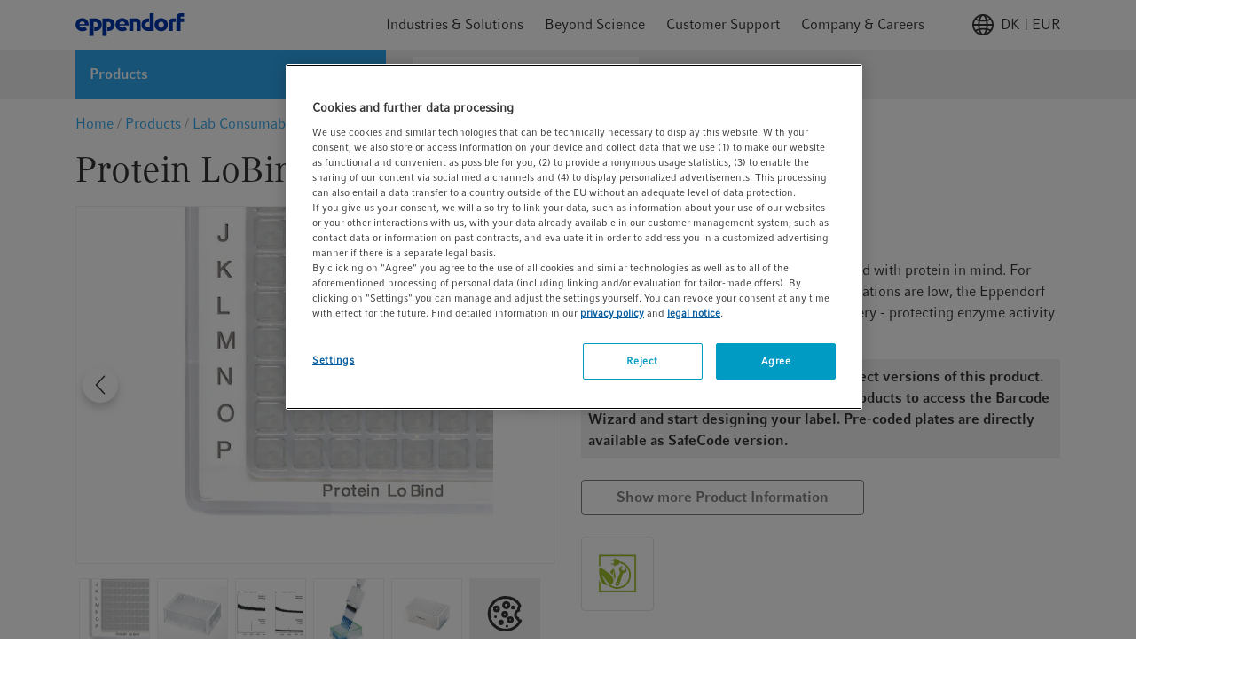

--- FILE ---
content_type: text/javascript;charset=UTF-8
request_url: https://www.eppendorf.com/_ui/responsive/common/febundle/js/modern/chunks/product-section-listing.js
body_size: 8096
content:
(window.webpackJsonp=window.webpackJsonp||[]).push([[64],{742:function(t,e,s){var r=function t(e,s,r,a,i){if(void 0===i&&(i=e),!e||"object"!=typeof e||Array.isArray(e))return t.errors=[{keyword:"type",dataPath:""+(s||""),schemaPath:"#/type",params:{type:"object"},message:"should be object"}],!1;var o=!0;for(var n in e)if("tabID"!=n&&"showGrossPrice"!=n&&"pagination"!=n&&"translations"!=n&&"query"!=n&&"selectedTabCode"!=n&&"enableAddToList"!=n&&"isCheckoutEnabledForCurrentUser"!=n&&"pageId"!=n)return o=!1,t.errors=[{keyword:"additionalProperties",dataPath:""+(s||""),schemaPath:"#/additionalProperties",params:{additionalProperty:""+n},message:"should NOT have additional properties"}],!1;if(o){if(void 0===e.tabID)return o=!1,t.errors=[{keyword:"required",dataPath:""+(s||""),schemaPath:"#/required",params:{missingProperty:"tabID"},message:"should have required property 'tabID'"}],!1;var d=0;if("string"!=typeof e.tabID)return t.errors=[{keyword:"type",dataPath:(s||"")+".tabID",schemaPath:"#/properties/tabID/type",params:{type:"string"},message:"should be string"}],!1;if(o=0===d){if(void 0===(l=e.pagination))o=!0;else{if(d=0,!l||"object"!=typeof l||Array.isArray(l))return t.errors=[{keyword:"type",dataPath:(s||"")+".pagination",schemaPath:"#/properties/pagination/type",params:{type:"object"},message:"should be object"}],!1;o=0===d}if(o){var l;if(void 0===(l=e.translations))return o=!1,t.errors=[{keyword:"required",dataPath:""+(s||""),schemaPath:"#/required",params:{missingProperty:"translations"},message:"should have required property 'translations'"}],!1;if(d=0,!l||"object"!=typeof l||Array.isArray(l))return t.errors=[{keyword:"type",dataPath:(s||"")+".translations",schemaPath:"#/properties/translations/type",params:{type:"object"},message:"should be object"}],!1;if(void 0===l.catalogNo)return t.errors=[{keyword:"required",dataPath:(s||"")+".translations",schemaPath:"#/properties/translations/required",params:{missingProperty:"catalogNo"},message:"should have required property 'catalogNo'"}],!1;var c=0;if("string"!=typeof l.catalogNo)return t.errors=[{keyword:"type",dataPath:(s||"")+".translations.catalogNo",schemaPath:"#/properties/translations/properties/catalogNo/type",params:{type:"string"},message:"should be string"}],!1;if(0===c){if(void 0===l.availabilitySuccess)return t.errors=[{keyword:"required",dataPath:(s||"")+".translations",schemaPath:"#/properties/translations/required",params:{missingProperty:"availabilitySuccess"},message:"should have required property 'availabilitySuccess'"}],!1;if(c=0,"string"!=typeof l.availabilitySuccess)return t.errors=[{keyword:"type",dataPath:(s||"")+".translations.availabilitySuccess",schemaPath:"#/properties/translations/properties/availabilitySuccess/type",params:{type:"string"},message:"should be string"}],!1;if(0===c){if(void 0===l.availabilityError)return t.errors=[{keyword:"required",dataPath:(s||"")+".translations",schemaPath:"#/properties/translations/required",params:{missingProperty:"availabilityError"},message:"should have required property 'availabilityError'"}],!1;if(c=0,"string"!=typeof l.availabilityError)return t.errors=[{keyword:"type",dataPath:(s||"")+".translations.availabilityError",schemaPath:"#/properties/translations/properties/availabilityError/type",params:{type:"string"},message:"should be string"}],!1;if(0===c){if(void 0===l.resetAll)return t.errors=[{keyword:"required",dataPath:(s||"")+".translations",schemaPath:"#/properties/translations/required",params:{missingProperty:"resetAll"},message:"should have required property 'resetAll'"}],!1;if(c=0,"string"!=typeof l.resetAll)return t.errors=[{keyword:"type",dataPath:(s||"")+".translations.resetAll",schemaPath:"#/properties/translations/properties/resetAll/type",params:{type:"string"},message:"should be string"}],!1;if(0===c){if(void 0===l.applyFilters)return t.errors=[{keyword:"required",dataPath:(s||"")+".translations",schemaPath:"#/properties/translations/required",params:{missingProperty:"applyFilters"},message:"should have required property 'applyFilters'"}],!1;if(c=0,"string"!=typeof l.applyFilters)return t.errors=[{keyword:"type",dataPath:(s||"")+".translations.applyFilters",schemaPath:"#/properties/translations/properties/applyFilters/type",params:{type:"string"},message:"should be string"}],!1;if(0===c){if(void 0===l.moreProductDetails)return t.errors=[{keyword:"required",dataPath:(s||"")+".translations",schemaPath:"#/properties/translations/required",params:{missingProperty:"moreProductDetails"},message:"should have required property 'moreProductDetails'"}],!1;if(c=0,"string"!=typeof l.moreProductDetails)return t.errors=[{keyword:"type",dataPath:(s||"")+".translations.moreProductDetails",schemaPath:"#/properties/translations/properties/moreProductDetails/type",params:{type:"string"},message:"should be string"}],!1;if(0===c){if(void 0===l.inquireButton)return t.errors=[{keyword:"required",dataPath:(s||"")+".translations",schemaPath:"#/properties/translations/required",params:{missingProperty:"inquireButton"},message:"should have required property 'inquireButton'"}],!1;if(c=0,"string"!=typeof l.inquireButton)return t.errors=[{keyword:"type",dataPath:(s||"")+".translations.inquireButton",schemaPath:"#/properties/translations/properties/inquireButton/type",params:{type:"string"},message:"should be string"}],!1;if(0===c){if(void 0===l.addToBasket)return t.errors=[{keyword:"required",dataPath:(s||"")+".translations",schemaPath:"#/properties/translations/required",params:{missingProperty:"addToBasket"},message:"should have required property 'addToBasket'"}],!1;if(c=0,"string"!=typeof l.addToBasket)return t.errors=[{keyword:"type",dataPath:(s||"")+".translations.addToBasket",schemaPath:"#/properties/translations/properties/addToBasket/type",params:{type:"string"},message:"should be string"}],!1;if(0===c){if(void 0===l.listPrice)return t.errors=[{keyword:"required",dataPath:(s||"")+".translations",schemaPath:"#/properties/translations/required",params:{missingProperty:"listPrice"},message:"should have required property 'listPrice'"}],!1;if(c=0,"string"!=typeof l.listPrice)return t.errors=[{keyword:"type",dataPath:(s||"")+".translations.listPrice",schemaPath:"#/properties/translations/properties/listPrice/type",params:{type:"string"},message:"should be string"}],!1;if(0===c){if(void 0===l.yourPrice)return t.errors=[{keyword:"required",dataPath:(s||"")+".translations",schemaPath:"#/properties/translations/required",params:{missingProperty:"yourPrice"},message:"should have required property 'yourPrice'"}],!1;if(c=0,"string"!=typeof l.yourPrice)return t.errors=[{keyword:"type",dataPath:(s||"")+".translations.yourPrice",schemaPath:"#/properties/translations/properties/yourPrice/type",params:{type:"string"},message:"should be string"}],!1;if(0===c){if(void 0===l.quantity)return t.errors=[{keyword:"required",dataPath:(s||"")+".translations",schemaPath:"#/properties/translations/required",params:{missingProperty:"quantity"},message:"should have required property 'quantity'"}],!1;if(c=0,"string"!=typeof l.quantity)return t.errors=[{keyword:"type",dataPath:(s||"")+".translations.quantity",schemaPath:"#/properties/translations/properties/quantity/type",params:{type:"string"},message:"should be string"}],!1;if(0===c){if(void 0===l.visionizeLabSpaceButton)return t.errors=[{keyword:"required",dataPath:(s||"")+".translations",schemaPath:"#/properties/translations/required",params:{missingProperty:"visionizeLabSpaceButton"},message:"should have required property 'visionizeLabSpaceButton'"}],!1;if(c=0,"string"!=typeof l.visionizeLabSpaceButton)return t.errors=[{keyword:"type",dataPath:(s||"")+".translations.visionizeLabSpaceButton",schemaPath:"#/properties/translations/properties/visionizeLabSpaceButton/type",params:{type:"string"},message:"should be string"}],!1}}}}}}}}}}}o=0===d}}}return t.errors=null,!0};r.schema={type:"object",properties:{tabID:{type:"string"},query:{type:"string"},selectedTabCode:{type:"string"},showGrossPrice:{type:"boolean"},pagination:{type:"object"},translations:{type:"object",properties:{catalogNo:{type:"string"},availabilitySuccess:{type:"string"},availabilityError:{type:"string"},resetAll:{type:"string"},applyFilters:{type:"string"},moreProductDetails:{type:"string"},inquireButton:{type:"string"},addToBasket:{type:"string"},listPrice:{type:"string"},listGrossPrice:{type:"string"},yourPrice:{type:"string"},yourGrossPrice:{type:"string"},quantity:{type:"string"},visionizeLabSpaceButton:{type:"string"}},required:["catalogNo","availabilitySuccess","availabilityError","resetAll","applyFilters","moreProductDetails","inquireButton","addToBasket","listPrice","listGrossPrice","yourPrice","yourGrossPrice","quantity","visionizeLabSpaceButton"]}},required:["tabID","query","showGrossPrice","translations"],additionalProperties:!1},r.errors=null,t.exports=r},837:function(t,e,s){"use strict";s.r(e),s.d(e,"default",(function(){return k}));s(22),s(529);var r=s(61),a=s(133),i=s(124),o=s(516),n=s(777),d=s(520),l=s(80),c=s(702),u=s(739),p=s(740);function h(t,e,s){return e in t?Object.defineProperty(t,e,{value:s,enumerable:!0,configurable:!0,writable:!0}):t[e]=s,t}class y{constructor(t,e,s){h(this,"type",null),h(this,"text",""),h(this,"classes",""),this.type=t,this.classes=e||this.classes,this.text=s||this.text}getHtml(){return`\n    <div class="badge ${y.types[this.type]||""} ${this.classes}">\n      <div class="badge__text typography__badge typography__flags --boldFa">\n        ${this.text}\n      </div>\n    </div>`}}h(y,"types",{IVD:"badge--ivd",NEW:"badge--new",PROMO:"badge--promo",QUOTE:"badge--quote",GLP:"badge--glp",BARCODE_WIZARD:"badge--barcode-wizard",DISCONTINUED:"badge--discontinued",FEW_REMAINING:"badge--fewRemaining"});var m=y;var g=class{constructor(t){var e,s,r;r={},(s="_badges")in(e=this)?Object.defineProperty(e,s,{value:r,enumerable:!0,configurable:!0,writable:!0}):e[s]=r,this._badges=t}set badges(t){this._badges=t}get badges(){return Object.entries(this._badges).map(([t,e])=>`<li>${new m(t,"",e).getHtml()}</li>`).join("")}getHtml(){return`\n      ${this.badges}\n    `}};var b=class{constructor(t){var e,s,r;r=null,(s="type")in(e=this)?Object.defineProperty(e,s,{value:r,enumerable:!0,configurable:!0,writable:!0}):e[s]=r,this.message=t}getHtml(){return`\n        <div class="messages__item messages__item--promo typography__flags --boldFa">${this.message}</div>\n    `}};var v=class{constructor(t){var e,s,r;r=[],(s="_promotionMessages")in(e=this)?Object.defineProperty(e,s,{value:r,enumerable:!0,configurable:!0,writable:!0}):e[s]=r,this._promotionMessages=t}set promotionMessages(t){this._promotionMessages=t}get promotionMessages(){return this._promotionMessages.map(t=>`<li class="mr-1">${new b(t).getHtml()}</li>`).join("")}getHtml(){return`\n      <ul class="d-flex list-unstyled">\n        ${this.promotionMessages}\n      </ul>\n    `}},f=s(1),P=s(559),_=s(0),q=s(742),w=s.n(q);function $(t,e,s){return e in t?Object.defineProperty(t,e,{value:s,enumerable:!0,configurable:!0,writable:!0}):t[e]=s,t}class k extends P.default{constructor(t,e={}){var s;Object(f.r)(w.a,e),super(t,e.pagination,!0),$(this,"nodes",{}),$(this,"tabID",null),$(this,"showGrossPrice",!1),$(this,"amountOfShownProducts",null),$(this,"observer",null),$(this,"query",":order"),$(this,"requestTabData",null),$(this,"requestOpts",{}),$(this,"selectedTabCode",null),$(this,"enableAddToList",!1),$(this,"isCheckoutEnabledForCurrentUser",!1),$(this,"pageId",null),$(this,"observerOpts",{childList:!1,attributes:!0,subtree:!1}),$(this,"translations",{catalogNo:"",availabilitySuccess:"",availabilityError:"",resetAll:"",applyFilters:"",moreProductDetails:"",inquireButton:"",addToBasket:"",listPrice:"",listGrossPrice:"",yourPrice:"",yourGrossPrice:"",quantity:"",visionizeLabSpaceButton:"",inStock:"",limitedStock:"",outOfStock:"",isLoggedIn:"",outOfStockInfoText:"",checkAvailability:"",productAvailability:""}),$(this,"mobileLoadMore",async()=>{const t=this.nodes.container.querySelectorAll(".cart-item"),e=t?t.length:0;if(this.currPage<this.totalPages){const t=Object(f.d)({...this.requestOpts,params:{page:this.currPage+1,query:this.query,type:this.tabID}});let{data:s}=await Object(f.c)(t),r="";s.results.forEach((t,s)=>{r+=this.renderProductElement(t,e+s)}),this.results=s.pagination.totalNumberOfResults,this.totalPages=s.pagination.numberOfPages,this.nodes.container.querySelector(".elements").innerHTML+=r,this.currPage++,this.nodes.mobileLoadMoreCounter.innerHTML=` (${this.results-this.currPage*this.resultsPerPage})`,this.currPage>=this.totalPages&&this.nodes.mobileLoadMore.classList.add(k.classes.hidden),this.cartQuantity(!0),this.addToCartPopup();const a=await k.fetchBadgesAndPromotions(s.results.map(t=>t.code));this.enableAddToList&&await k.renderAddToList(s),k.renderBadgesForAllProducts(a.data),k.renderPromotionMessagesForAllProducts(a.data)}}),$(this,"onAttrChange",t=>{t.forEach(t=>{const{target:e}=t;"class"===t.attributeName&&(e.classList.contains(k.classes.activeTabContent)&&!e.classList.contains(k.classes.hidden)?this.requestTabData():this.observer.disconnect())})}),$(this,"clearFacets",()=>{const t=this.nodes.container.querySelector(".product-filter-list");t&&(t.innerHTML="")}),$(this,"clearBreadcrumbs",()=>{const t=this.nodes.container.querySelector(".breadcrumbs-list");t&&(t.innerHTML="",this.nodes.container.querySelector(".category-reset").hidden=!0)}),$(this,"onSubmit",async t=>{t.preventDefault();const e=t.target,s=[...e.querySelectorAll("input")],r=e.action,a=new URLSearchParams;s.forEach(({name:t,value:e})=>a.append(t,e));const i=Object(f.d)({method:"POST",url:r,data:a}),{data:o}=await Object(f.c)(i);window.ACC.product.displayAddToCartPopup(o,null,null,e);const n=await k.fetchBadgesAndPromotions(o.results.map(t=>t.code));k.renderBadgesForAllProducts(n.data),k.renderPromotionMessagesForAllProducts(n.data)}),$(this,"clearBreadcrumb",t=>{const e=this.nodes.container.querySelector(`[data-code="${t.dataset.filtercode}"]`).querySelector(`[data-code="${t.dataset.valuecode}"]`);e&&(e.checked=!1),this.query=this.getQuery(),this.requestTabData()}),$(this,"clearQuery",t=>{const e=t.querySelector(".filter-list-wrapper");t.querySelectorAll("input").forEach(t=>{t.checked=!1}),e.style.display="none",e.dataset.visible=!1,this.query=this.getQuery(),this.requestTabData()}),$(this,"getQuery",(t,e)=>{let s=":order";const r=this.nodes.container.querySelectorAll(".filter-list-wrapper"),a=this.nodes.container.querySelectorAll(".product-filter");return t?t.facets.forEach(t=>{t.values.forEach(e=>{e.selected&&(s+=`${t.code}:${e.code}`)})}):e?a.forEach((t,r)=>{t.querySelectorAll("input").forEach((t,a)=>{t.checked&&(s+=`:${e[r].code}:${e[r].values[a].code}`)})}):a.forEach(t=>{t.querySelectorAll("input:checked").forEach(e=>{s+=`:${t.dataset.code}:${e.dataset.code}`})}),r&&r.forEach(t=>{const e=t;e.style.display="none",e.dataset.visible=!1}),s}),$(this,"renderProductElement",(t,e)=>{var s,n;let d,l='<div class="item__image hidden-xs hidden-sm col-md-2"></div>';if(t&&t.images&&t.images.forEach(t=>{"PRIMARY"===t.imageType&&(d=t)}),d&&d.srcsetWithHeight)var c=r.a(t=>Object(f.p)(t," ","w,"),a.a(i.a))(Object.entries(d.srcsetWithHeight));if(d){/^https?:\/\//i.test(d.url)||(d.url=`${window.location.origin}${d.url}`),l=`<div class="item__image hidden-xs hidden-sm col-md-2">\n            <a class="gtm-image-article-${t.code}"\n            href="${window.location.origin}${window.ACC.config.encodedContextPath}${t.url}">\n              ${c?`<img class="image img-responsive"\n                          src="${d.srcset[160]}"\n                          srcset="${c}"\n                          sizes="(max-width: 1199px) 130px,(max-width: 991px) 90px,(max-width: 1199px) 130px,160px"\n                          loading="lazy"\n                          alt="${d.altText||"alternative text"}">`:""}\n            </a>\n        </div>`}const{name:u}=t,p=`<div class="item__headline col-xs-12 col-md-10 align-self-start d-flex justify-content-between">\n        <div class="d-flex">\n            <a class="item__name typography__copyText typography__flags --boldFa align-self-start gtm-text-link-article-title-${t.code}" href="${window.location.origin}${window.ACC.config.encodedContextPath}${t.url}">\n              ${u}\n            </a>\n        </div>\n    </div>`,{infoMessage:h,infoMessageType:y}=t;let m="";h&&y&&(m=`\n        <div class="messages">\n            <div class="messages__item messages__item--${y.toLowerCase()} typography__flags --boldFa">${h}</div>\n        </div>\n    `);let g="";t.topFeatures&&t.topFeatures.forEach(t=>{g+=`<li class="typography__copyText">${t}</li>`});const b=`<div class="item__info col-xs-12 col-md-5 d-flex">\n      ${`\n      <ul>\n        ${g}\n      </ul>`}\n    <a class="product-link gtm-text-link-more-product-details-${t.code}" href="${window.location.origin}${window.ACC.config.encodedContextPath}${t.url}">${this.translations.moreProductDetails} ...</a>\n    </div>`,v=`<div class="item__code typography__caption_light"><span>${this.translations.catalogNo}</span> <span>${t.code}</span></div>`,P=t.price||{},_=t.grossPrice||{},q=t.customerPrice||{},w=t.customerGrossPrice||{},$=P.minQuantity||1,k=P.maxQuantity||9999;let A="";switch(t.buttonType){case"ADD_TO_CART":A="ADD2CART";break;case"INQUIRE":A="INQUIRE";break;case"REQUIRE_VISIONIZELABSPACE":A="VISIONIZELABSPACE";break;case"NO":default:A="NONE"}let S="";S="true"===this.translations.isLoggedIn?`<p class="typography__caption typography__flags --success pa-in-stock hidden">\n          ${this.translations.inStock}\n        </p>\n        <p class="typography__caption typography__flags --warning pa-limited-stock hidden">\n          ${this.translations.limitedStock}\n        </p>\n        <div class="typography__caption pa-no-stock hidden">\n          <span class="typography__flags --error">${this.translations.outOfStock}</span>\n          <div class="oos-popover">\n            <div class="icon icon-info icon__flags --round">\n              <svg>\n                <use xlink:href="${Object(f.j)()}/svg-sprite/sprite.svg#icon_info"></use>\n              </svg>\n            </div>\n            <div class="bw-info-overlay popover-wrapper hidden">\n              <p>${this.translations.outOfStockInfoText}</p>\n            </div>\n          </div>\n        </div>`:`<p class="typography__caption typography__flags --eShopBlue pa-check-stock" role="button"><a href="/login">${this.translations.checkAvailability}</a></p>`;const C=`<div class="item__quantity col-xs-6 col-md-2" ${"true"===this.translations.productAvailability?`data-stock="${t.stock.stockLevel}"`:""}>\n      <div class="item__quantity__value">\n        ${"ADD2CART"===A?`\n          <div class="item__quantity__headline typography__caption typography__flags --boldFa">${this.translations.quantity}</div>`:""}\n      </div>\n      ${"ADD2CART"===A?`<div class="quantity--custom justify-content-between align-items-center">\n                <div class="quantity-decrease icon icon__flags --small gtm-arrow-quantity-down">\n                    <svg>\n                        <use xlink:href="${Object(f.j)()}/svg-sprite/sprite.svg#icon_minus"></use>\n                    </svg>\n                </div>\n                <input id="quantity_${e+1}" name="quantity" type="number" value="1" size="1" min="${$}" max="${k}" class="quantity-value input typography__copyText js-update-entry-quantity-input" data-tracked="true">\n                <div class="quantity-increase icon icon__flags --small gtm-arrow-quantity-up">\n                    <svg>\n                        <use xlink:href="${Object(f.j)()}/svg-sprite/sprite.svg#icon_plus"></use>\n                    </svg>\n                </div>\n            </div>\n            ${"true"===this.translations.productAvailability&&"SERVICE"!==t.sapProductType?`<div class="stock-status-availability">${S}</div>`:""}`:""}\n      ${v} \n    </div>`;let T="";o.a("formattedValue",P)&&(T=P.formattedValue);let E="";o.a("formattedValue",_)&&(E=_.formattedValue);let L="";o.a("formattedValue",q)&&(L=q.formattedValue);let O="";o.a("formattedValue",w)&&(O=w.formattedValue),T===L&&(L=null);const j=t.showPrice;let x=`<div class="item__price col-xs-6 col-md-3 d-flex">\n      ${this.isCheckoutEnabledForCurrentUser&&j&&T?`<div class="item__price__net">\n        <div class="typography__caption_light">${this.translations.listPrice}</div>\n        <div class="typography__copyText ${L?"typography__flags --strike":""}">${T}</div>\n        </div>`:""}\n      ${this.isCheckoutEnabledForCurrentUser&&j&&this.showGrossPrice?`<div class="item__price__net">\n        <div class="typography__caption_light">${this.translations.listGrossPrice}</div>\n        <div class="typography__copyText ${L?"typography__flags --strike":""}">${E}</div>\n        </div>`:""}\n      ${this.isCheckoutEnabledForCurrentUser&&j&&L?`<div class="item__price__your">\n        <div class="typography__caption_light">${this.translations.yourPrice}</div>\n        <div class="typography__copyText typography__flags --boldFa">${L}</div>\n        </div>`:""}\n      ${this.isCheckoutEnabledForCurrentUser&&this.showGrossPrice&&j&&L?`<div class="item__price__your">\n        <div class="typography__caption_light">${this.translations.yourGrossPrice}</div>\n        <div class="typography__copyText typography__flags --boldFa">${O}</div>\n        </div>`:""}\n\n      ${this.renderAction(A,t,e)}\n    `;return`\n      <table class="cart-item-table row product-list cart-item-${t.code}"\n             data-name="${null==t?void 0:t.nameWithoutEncodings}"\n             data-id="${t.code}"\n             data-currency="${null==t||null===(s=t.price)||void 0===s?void 0:s.currencyIso}"\n             data-price="${null==t||null===(n=t.price)||void 0===n?void 0:n.value}"\n      >\n        <tbody>\n          <tr>\n            <td class="cart-item">\n              <div class="cart-item-innercontainer d-flex align-items-start">\n                ${l}\n                <div class="cart-item-info d-flex flex-wrap">\n                  <div class="item__badges col-xs-12 col-md-10">\n                    ${m}\n                    <ul class="badges"></ul>\n                  </div>\n                  <div class="item__promo__messages col-xs-12 col-md-10"></div>\n                  ${p}\n                  ${b}\n                  ${C}\n                  ${x}\n                </div>\n              </div>\n            </td>\n          </tr>\n        </tbody>\n      </table>\n      <hr>`}),$(this,"renderFacets",t=>{t.forEach(e=>{const s=document.createElement("div");s.classList.add("product-filter"),s.setAttribute("data-code",e.code);let r="";e.values.forEach(t=>{const e=((new Date).getTime()+1e3*Math.random()).toFixed(0);r+=`\n        <li tabindex="0">\n          <input type="checkbox" data-code="${t.code}" id="${e}"\n          ${t.selected?"checked":""}>\n          <label for="${e}">${t.name} (${t.count})</label>\n        </li>`}),s.innerHTML=`\n        <div class="filter-label filteropen">${e.name}${Number(e.numberOfSelectedValues)>0?` (${e.numberOfSelectedValues})`:""}</div>\n        <div class="form-icons">\n          <div class="selection-icon icon icon__flags --small">\n            <svg><use xlink:href="${Object(f.j)()}/svg-sprite/sprite.svg#icon_triangle"></use></svg>\n          </div>\n        </div>\n\n        <div class="filter-list-wrapper">\n          <ul class="list-style-none selection-list">\n            ${r}\n          </ul>\n          <div class="filter-controls">\n            <p class="typography__link filter-reset filterreset">${this.translations.resetAll}</p>\n            <p class="filter-button filterbutton button__secondary button__flags --small typography__copyText">${this.translations.applyFilters}</p>\n          </div>\n        </div>`,this.nodes.container.querySelector(".product-filter-list").appendChild(s),s.querySelector(".filteropen").addEventListener("click",()=>{const t=s.querySelector(".filter-list-wrapper");t.style.display=(t.dataset.visible^=1)?"block":"none",this.closeFilters(s.dataset.code)}),s.querySelector(".filterreset").onclick=()=>{this.clearQuery(s)},s.querySelector(".filterbutton").onclick=()=>{this.query=this.getQuery(void 0,t),this.requestTabData()}})}),$(this,"closeFilters",t=>{this.nodes.container.querySelector(".product-filter-list").querySelectorAll(".product-filter").forEach(e=>{if(t!==e.dataset.code){let t=e.querySelector(".filter-list-wrapper");t.dataset.visible=0,t.style.display="none"}})}),$(this,"renderBreadcrumbs",t=>{t.forEach(t=>{const e=document.createElement("div");e.classList.add("facet-tag","typography__caption"),e.innerHTML=`<span>${t.facetValueName}</span>`;const s=document.createElement("a");e.setAttribute("data-filtercode",t.facetCode),e.setAttribute("data-valuecode",t.facetValueCode),s.innerHTML='<svg viewBox="0 0 24 24" id="icon_close" width="100%" height="100%"><g fill-rule="evenodd"><path d="M23.716.283a.97.97 0 0 0-1.371 0L.284 22.301a.966.966 0 0 0 .686 1.652.967.967 0 0 0 .685-.283L23.716 1.652a.966.966 0 0 0 0-1.369z"></path><path d="M23.716 22.301L1.655.283a.97.97 0 0 0-1.371 0 .966.966 0 0 0 0 1.369L22.345 23.67a.967.967 0 0 0 1.371 0 .966.966 0 0 0 0-1.369z"></path></g></svg>',e.appendChild(s),this.nodes.container.querySelector(".breadcrumbs-list").appendChild(e),e.onclick=t=>{t.preventDefault(),this.clearBreadcrumb(e)}}),t.length>0&&(this.nodes.container.querySelector(".category-reset").hidden=!1)}),$(this,"trackArticleClick",t=>{const e=l(".product-stage-headline"),s=Object(f.e)(e.data("name")),r=e.data("id");let a=e.data("currency"),i=e.data("price");""===a&&(a=void 0),""===i&&(i=void 0);let o=l(t.target).closest(".cart-item-table");const n=o.siblings(".cart-item-table").addBack().index(o),d=Object(f.e)(o.data("name")),c=o.data("id"),u=o.data("currency"),p=o.data("price");window.dataLayer.push({event:"EEC_select_item",event_name:"select_item",ecommerce:{item_list_name:s,item_list_id:r,search_type_category:this.pageId,currency:a,value:i,items:[{item_name:d,item_id:c,currency:u,discount:void 0,index:n,quantity:1,price:p}]}})}),this.nodes.container=t,this.baseProductId=this.nodes.container.dataset.itemListId,this.baseProductName=this.nodes.container.dataset.itemListName,this.nodes.productsAmount=Object(f.a)({selector:".products-shown-amount-value",parent:this.nodes.container}),this.nodes.resetFilters=Object(f.a)({selector:".category-reset",parent:this.nodes.container}),this.nodes.mobileLoadMore=Object(f.a)({selector:".js-mobile-readmore",parent:this.nodes.container}),this.nodes.mobileLoadMoreCounter=Object(f.a)({selector:".js-listing-number",parent:this.nodes.container}),this.selectedTabCode=null!==(s=e.selectedTabCode)&&void 0!==s?s:null,this.tabID=e.tabID,this.showGrossPrice=e.showGrossPrice,this.enableAddToList=e.enableAddToList,this.isCheckoutEnabledForCurrentUser=e.isCheckoutEnabledForCurrentUser,this.pageId=e.pageId,this.translations=e.translations;const d=Object(f.a)({selector:".tab-content",parent:this.nodes.container,child:!1});this.observer=new MutationObserver(this.onAttrChange),this.observer.observe(d,this.observerOpts),this.requestTabData=n.a(this.requestData)(1),this.nodes.resetFilters.onclick=t=>{t.preventDefault(),this.query=":order",this.requestTabData()},this.requestOpts=Object(f.d)({url:"/relatedProducts",baseURL:window.location.origin+window.location.pathname,method:"GET"}),this.selectedTabCode===this.tabID&&(this.query=""!==e.query?e.query:this.query,this.requestData(1,!0,!0,!0),l(".tab-content-container").delegate(".item__image, .item__name, .product-link","click",this.trackArticleClick)),this.preparePagination(),this.initMobileLoadMore()}async requestData(t,e=!0,s,r=!1){var a=Object(f.d)({...this.requestOpts,params:{page:t,query:this.query,type:this.tabID}});const{data:i}=await Object(f.c)(a);r||this.nodes.container.scrollIntoView({behavior:"smooth"});let o="",{breadcrumbs:n}=i;e&&(this.clearFacets(),i.facets.length>0&&this.renderFacets(i.facets),this.clearBreadcrumbs(),n.length>0&&this.renderBreadcrumbs(n),i.facets.length>0||n.length>0?this.nodes.container.querySelector("hr.filter-separator").hidden=!1:this.nodes.container.querySelector("hr.filter-separator").hidden=!0),s||(i.results.forEach((t,e)=>{o+=this.renderProductElement(t,e)}),this.nodes.container.querySelector(".elements").innerHTML=o,this.currPage=Number(t),this.results=i.pagination.totalNumberOfResults,this.totalPages=i.pagination.numberOfPages,this.currPage=t,this.initMobileLoadMore(),this.cartQuantity(!0),this.updateShownProductsAmount(i.pagination.totalNumberOfResults),this.updatePagination(),this.addToCartPopup(),this.resultsCounter(this.results));const d=await k.fetchBadgesAndPromotions(i.results.map(t=>t.code));this.enableAddToList&&await k.renderAddToList(i),k.renderBadgesForAllProducts(d.data),k.renderPromotionMessagesForAllProducts(d.data),window.ACC.iceIntegration.dispatchSpaData()}resultsCounter(t){this.nodes.productsAmount.innerHTML=t}initMobileLoadMore(){const t=this.results-this.currPage*this.resultsPerPage;t>0?(this.nodes.mobileLoadMoreCounter.innerHTML=`(${t})`,this.nodes.mobileLoadMore.classList.remove(k.classes.hidden)):this.nodes.mobileLoadMore.classList.add(k.classes.hidden),this.nodes.mobileLoadMore.addEventListener("click",this.mobileLoadMore)}addToCartPopup(){[...this.nodes.container.querySelectorAll(".js-product-listing-form")].forEach(t=>{t.addEventListener("submit",this.onSubmit)})}updateShownProductsAmount(t){this.amountOfShownProducts&&(this.amountOfShownProducts.textContent=parseInt(t,10))}cartQuantity(t){[...this.nodes.container.querySelectorAll(".cart-item")].forEach((e,s)=>{const r=e.querySelector(".quantity--custom"),a=e.querySelector(".item__quantity"),i=e.querySelector(".js-qty-selector-input"),o=e.querySelector(".oos-popover"),n={buttonSelector:".icon",placement:"top-start"};r&&(t&&r.addEventListener("input",t=>{i.value=t.target.value}),new c.default(r,{sync:!0,target:{container:".js-product-section-listing"+s,sync:".js-qty-selector-input"}}),"null"!==a.dataset.stock&&"true"===this.translations.isLoggedIn&&new u.default(a,a.dataset.stock),o&&new p.default(o,n))})}renderAction(t,e,s){if("INQUIRE"===t||"VISIONIZELABSPACE"===t){const s="INQUIRE"===t&&null!==e.punchOutSpecificInquireLabel?"disabled":"";let r;return r="INQUIRE"===t?null!==e.punchOutSpecificInquireLabel?e.punchOutSpecificInquireLabel:this.translations.inquireButton:this.translations.visionizeLabSpaceButton,`\n        <div class="item__inquire">\n          <form id="inquireForm-${e.code}" action="${window.ACC.config.encodedContextPath}/form/inquire" method="get" data-tracked="true">\n            <input type="hidden" name="productId" value="${e.code||""}" data-tracked="true">\n            <button id="inquireButton-${e.code}" class="button__primary button__flags --small" ${s}>\n              ${r}\n            </button>\n          </form>\n        </div>\n        <div class="mt-1">\n            <div class="add-to-list-button-${e.code}"/>\n        </div>`}return`\n      <div class="item__addToCart">\n        <form class="js-product-section-listing${s} js-product-listing-form" \n              id="addToCartForm-${e.code}" method="post" data-tracked="true"\n              action="${window.ACC.config.encodedContextPath}/cart/add">\n          <input type="hidden" maxlength="3" size="1" id="qty-${e.code}" name="qty" \n                 value="1" min="1" class="qty js-qty-selector-input" data-tracked="true">\n          <input type="hidden" name="productCodePost" value="${e.code||""}" data-tracked="true">\n          <button id="addToCartButton-${e.code}" type="submit" \n                  class="button__primary button__flags --small js-enable-btn">\n            ${this.translations.addToBasket}\n          </button>\n          <div>\n            <input type="hidden" name="CSRFToken" \n                   value="${window.ACC.config.CSRFToken||""}" data-tracked="true">\n          </div>\n        </form>\n        <div class="link-list">\n          <div>\n            <span v-masked-link class="typography__link js-masked-link" data-url="${window.ACC.config.encodedContextPath}/form/inquire?redirectStrictly=true&productId=${e.code}">${this.translations.inquireButton}</span>\n          </div> \n          \n          <hr class="vertical-line hidden-xs">\n\n          <div class="add-to-list-button-${e.code}"/>\n        </div>\n\n      </div>`}unmount(){this.nodes.mobileLoadMore.addEventListener("click",this.mobileLoadMore),this.nodes.resetFilters.onclick=null,this.observer&&this.observer.disconnect()}static async fetchBadgesAndPromotions(t){const e=window.location.pathname.split("/")[1],s=Object(f.d)({url:`/${e}/eShop-Products/-p-/productData`,baseURL:""+window.location.origin,params:{productCodes:t.toString(),options:"PROMOTION_MESSAGES,PRODUCT_BADGES"},method:"GET"});return Object(f.b)(s)}static async fetchAddToListPaginationData(t,e,s){const r=window.location.pathname.split("/")[1],a="ADD_TO_CART"===s?"#quantity_"+(e+1):".js-quantity-hidden-input-inquire",i=Object(f.d)({url:`/${r}/eShop-Products/-p-${t}/addToSavedCartFragment`,baseURL:""+window.location.origin,params:{index:e+1,quantityInputSelector:a},method:"GET"});return Object(f.b)(i)}static async renderAddToList(t){const e=t.results.map((t,e)=>k.fetchAddToListPaginationData(t.code,e,t.buttonType)),s=await Promise.all(e);t.results.forEach((t,e)=>{const{data:r}=s[e];l(".add-to-list-button-"+t.code).replaceWith(r);const a=l(`table[data-id="${t.code}"]`);function i(t){const e=a.find(t);e.length&&new _.default({el:e[0]})}a.length&&(i(".js-add-to-list-container"),i(".js-masked-link"))})}static renderBadgesForAllProducts(t){Object.keys(t).forEach(e=>{k.renderBadgesForOneProduct(e,t[e].badges)})}static renderBadgesForOneProduct(t,e){d.a(Object,e)&&l(".cart-item-"+t).find(".badges").html(new g(e).getHtml())}static renderPromotionMessagesForAllProducts(t){Object.keys(t).forEach(e=>{k.renderPromotionMessagesForOneProduct(e,t[e].potentialPromotionMessages)})}static renderPromotionMessagesForOneProduct(t,e){d.a(Array,e)&&l(".cart-item-"+t).find(".item__promo__messages").html(new v(e).getHtml())}}$(k,"classes",{hidden:"hidden",activeTabContent:"tab-content--active"})}}]);

--- FILE ---
content_type: text/javascript;charset=UTF-8
request_url: https://www.eppendorf.com/_ui/responsive/common/febundle/js/modern/chunks/quantity-input.js
body_size: 1402
content:
(window.webpackJsonp=window.webpackJsonp||[]).push([[14],{702:function(e,t,r){"use strict";r.r(t),r.d(t,"default",(function(){return d}));r(703);var s=r(516),i=r(1),a=r(51),n=r(704),o=r.n(n);function c(e,t,r){return t in e?Object.defineProperty(e,t,{value:r,enumerable:!0,configurable:!0,writable:!0}):e[t]=r,e}class d{constructor(e,t={}){c(this,"nodes",{}),c(this,"decreaseFunc",null),c(this,"increaseFunc",null),c(this,"disableSubmit",null),c(this,"updateSyncedInput",null),c(this,"sync",!1),c(this,"minVal",0),c(this,"changeEvent",Object(a.a)("change",!0,!1)),c(this,"forceCheckFormValidity",Object(a.a)("forceCheckFormValidity",!0,!0)),c(this,"trackingDataForAddToList",null),c(this,"update",e=>()=>{"increase"===e?this.nodes.input.textContent=this.nodes.input.value++:"decrease"===e&&this.nodes.input.value-1>=this.minVal&&(this.nodes.input.textContent=this.nodes.input.value--),this.sync||!this.nodes.form||this.disableSubmit?this.sync&&(this.syncInput.value=this.nodes.input.value):this.nodes.form.submit(),this.nodes.input.dispatchEvent(this.changeEvent),this.nodes.form&&this.nodes.form.dispatchEvent(this.forceCheckFormValidity)}),Object(i.r)(o.a,t),this.nodes.container=e,this.nodes.input=Object(i.a)({selector:".quantity-value",parent:this.nodes.container}),this.nodes.form=this.nodes.input.form,this.nodes.decrease=Object(i.a)({selector:".quantity-decrease",parent:this.nodes.container}),this.nodes.increase=Object(i.a)({selector:".quantity-increase",parent:this.nodes.container}),this.nodes.form=Object(i.a)({selector:".js-main-form",parent:this.nodes.container,child:!1,optional:!0}),s.a("disableSubmit",t)&&(this.disableSubmit=t.disableSubmit),s.a("sync",t)&&t.sync&&(this.sync=!0,this.syncContainer=Object(i.a)({selector:t.target.container}),this.syncInput=Object(i.a)({selector:t.target.sync,parent:this.syncContainer}),this.minVal=this.syncInput.min,this.updateSyncedInput=this.update(null),this.nodes.input.addEventListener("input",this.updateSyncedInput)),this.decreaseFunc=this.update("decrease"),this.increaseFunc=this.update("increase"),this.nodes.decrease.addEventListener("click",this.decreaseFunc),this.nodes.increase.addEventListener("click",this.increaseFunc),e.dataset.trackingForAddToList&&(this.trackingDataForAddToList=e.dataset.trackingForAddToList)}unmount(){this.nodes.decrease.removeEventListener("click",this.decreaseFunc),this.nodes.increase.removeEventListener("click",this.increaseFunc),this.nodes.input.removeEventListener("input",this.updateSyncedInput)}}},703:function(e,t,r){},704:function(e,t,r){var s=r(136),i=function e(t,r,i,a,n){var o=null,c=0;if(void 0===n&&(n=t),!t||"object"!=typeof t||Array.isArray(t))return e.errors=[{keyword:"type",dataPath:""+(r||""),schemaPath:"#/type",params:{type:"object"},message:"should be object"}],!1;var d=c,h=!0;for(var p in t)if("disableSubmit"!=p&&"sync"!=p&&"target"!=p)return h=!1,e.errors=[{keyword:"additionalProperties",dataPath:""+(r||""),schemaPath:"#/additionalProperties",params:{additionalProperty:""+p},message:"should NOT have additional properties"}],!1;if(h){if(void 0===t.disableSubmit)h=!0;else{var u=c;if("boolean"!=typeof t.disableSubmit)return e.errors=[{keyword:"type",dataPath:(r||"")+".disableSubmit",schemaPath:"#/properties/disableSubmit/type",params:{type:"boolean"},message:"should be boolean"}],!1;h=c===u}if(h){if(void 0===t.sync)h=!0;else{if(u=c,"boolean"!=typeof t.sync)return e.errors=[{keyword:"type",dataPath:(r||"")+".sync",schemaPath:"#/properties/sync/type",params:{type:"boolean"},message:"should be boolean"}],!1;h=c===u}if(h){var y=t.target;if(void 0===y)h=!0;else{if(u=c,!y||"object"!=typeof y||Array.isArray(y))return e.errors=[{keyword:"type",dataPath:(r||"")+".target",schemaPath:"#/properties/target/type",params:{type:"object"},message:"should be object"}],!1;if(void 0===y.container)return e.errors=[{keyword:"required",dataPath:(r||"")+".target",schemaPath:"#/properties/target/required",params:{missingProperty:"container"},message:"should have required property 'container'"}],!1;var l=c;if("string"!=typeof y.container)return e.errors=[{keyword:"type",dataPath:(r||"")+".target.container",schemaPath:"#/properties/target/properties/container/type",params:{type:"string"},message:"should be string"}],!1;if(c===l){if(void 0===y.sync)return e.errors=[{keyword:"required",dataPath:(r||"")+".target",schemaPath:"#/properties/target/required",params:{missingProperty:"sync"},message:"should have required property 'sync'"}],!1;if(l=c,"string"!=typeof y.sync)return e.errors=[{keyword:"type",dataPath:(r||"")+".target.sync",schemaPath:"#/properties/target/properties/sync/type",params:{type:"string"},message:"should be string"}],!1}h=c===u}}}}if(0===c){d=c;var m=!0;if(u=c,t&&"object"==typeof t&&!Array.isArray(t))if(void 0===t.sync){var b={};null===o?o=[b]:o.push(b),c++}else{l=c;var f=e.schema.if.properties.sync.const;s(t.sync,f)||(b={},null===o?o=[b]:o.push(b),c++)}if(h=c===u,c=d,null!==o&&(d?o.length=d:o=null),h){var g;if(u=c,t&&"object"==typeof t&&!Array.isArray(t)&&void 0===t.target&&(g=".target"))return e.errors=[{keyword:"required",dataPath:""+(r||""),schemaPath:"#/then/required",params:{missingProperty:""+g},message:`should have required property '${g}'`}],!1;m=h=c===u}if(!m)return b={keyword:"if",dataPath:""+(r||""),schemaPath:"#/if",params:{failingKeyword:"then"},message:'should match "then" schema'},null===o?o=[b]:o.push(b),c++,e.errors=o,!1}return e.errors=o,0===c};i.schema={type:"object",properties:{disableSubmit:{type:"boolean"},sync:{type:"boolean"},target:{type:"object",properties:{container:{type:"string"},sync:{type:"string"}},required:["container","sync"]}},if:{properties:{sync:{const:!0}},required:["sync"]},then:{required:["target"]},additionalProperties:!1},i.errors=null,e.exports=i}}]);